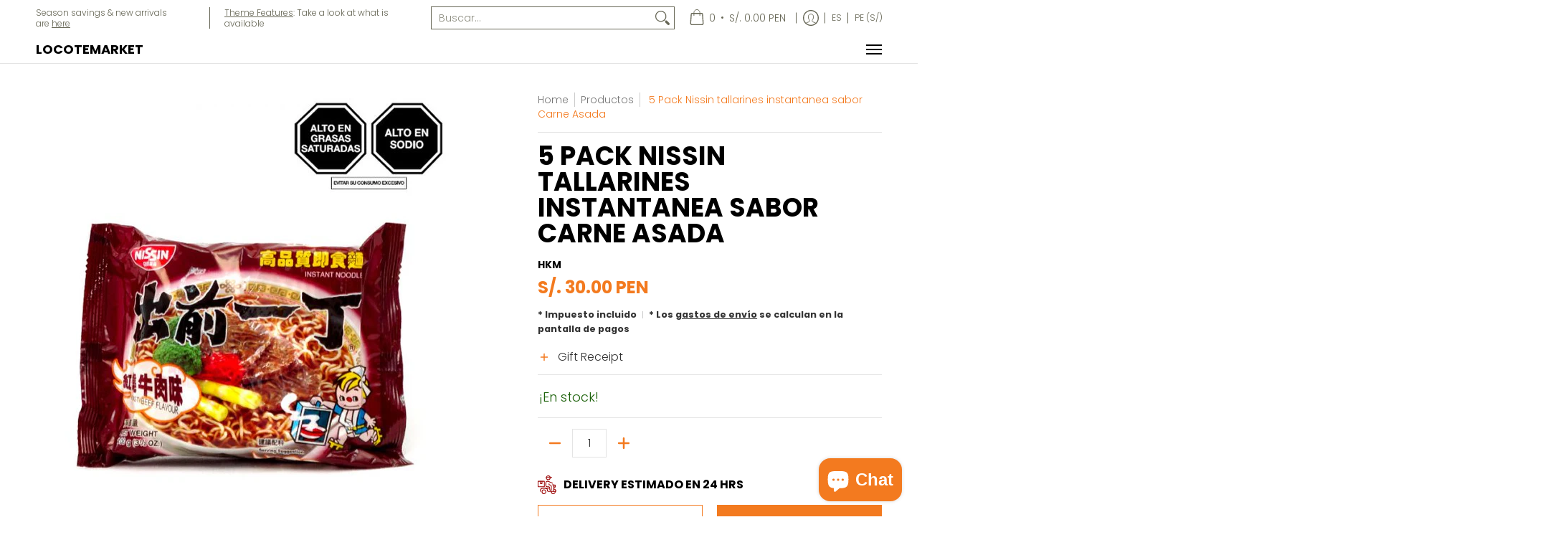

--- FILE ---
content_type: text/html; charset=utf-8
request_url: https://locotemarket.com/variants/40410512588977/?section_id=store-availability
body_size: -497
content:
<div id="shopify-section-store-availability" class="shopify-section"></div>

--- FILE ---
content_type: text/javascript
request_url: https://locotemarket.com/cdn/shop/t/23/assets/script.custom.js?v=151573428181018681401765842642
body_size: -677
content:
//# sourceMappingURL=/cdn/shop/t/23/assets/script.custom.js.map?v=151573428181018681401765842642
